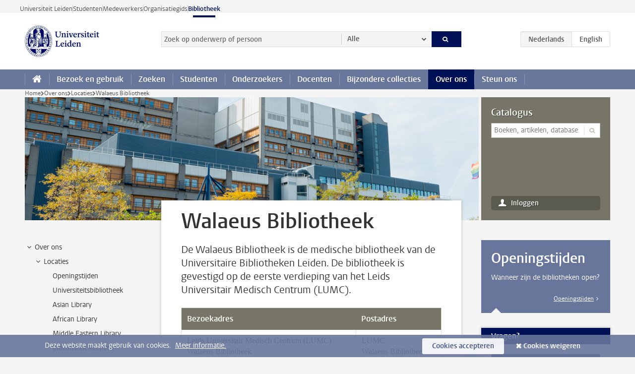

--- FILE ---
content_type: text/html;charset=UTF-8
request_url: https://www.bibliotheek.universiteitleiden.nl/over-ons/locaties/walaeus-bibliotheek
body_size: 7775
content:



<!DOCTYPE html>
<html lang="nl" data-version="1.217.00">
<head>









<!-- standard page html head -->

<meta charset="utf-8">
<meta name="viewport" content="width=device-width, initial-scale=1">
<meta http-equiv="X-UA-Compatible" content="IE=edge">


    <title>Walaeus Bibliotheek - Universiteit Leiden</title>

        <link rel="canonical" href="https://www.bibliotheek.universiteitleiden.nl/over-ons/locaties/walaeus-bibliotheek"/>


    <meta name="contentsource" content="hippocms" />

        <meta name="description" content="De Walaeus Bibliotheek is de medische bibliotheek van de Universitaire Bibliotheken Leiden. De bibliotheek is gevestigd op de eerste verdieping van het Leids Universitair Medisch Centrum (LUMC)."/>
        <meta name="doctype" content="discontent"/>

<meta name="application-name" content="search"
data-content-type="contentpage"
data-content-category="general"
data-protected="false"
data-language="nl"
data-last-modified-date="2025-11-10"
data-publication-date="2025-11-10"
data-uuid="d53c9424-7ff1-43d6-bc7c-3a3613190cbf"
data-website="library-site"
/>
<!-- Favicon and CSS -->
<link rel='shortcut icon' href="/design-1.0/assets/icons/favicon.ico"/>
<link rel="stylesheet" href="/design-1.0/css/ul2ub/screen.css?v=1.217.00"/>







    <!-- Global site tag (gtag.js) - Google Analytics -->
<script async src="https://www.googletagmanager.com/gtag/js?id=G-PVG39NE60F"></script>
<script>
  window.dataLayer = window.dataLayer || [];

  function gtag () {
    dataLayer.push(arguments);
  }

  gtag('js', new Date());
  gtag('config', 'G-PVG39NE60F');
</script>

    <!-- this line enables the loading of asynchronous components (together with the headContributions at the bottom) -->
    <!-- Header Scripts -->
</head>

<body class="library small">

<!-- To enable JS-based styles: -->
<script> document.body.className += ' js'; </script>
<div class="skiplinks">
    <a href="#content" class="skiplink">Ga direct naar de inhoud</a>
</div>




<div class="header-container">
<div class="top-nav-section">
<nav class="top-nav wrapper js_mobile-fit-menu-items" data-show-text="toon alle" data-hide-text="verberg" data-items-text="menu onderdelen">
<ul id="sites-menu">
<li>
<a class=" track-event"
href="https://www.universiteitleiden.nl/"
data-event-category="external-site"
data-event-label="Topmenu library-site"
>Universiteit Leiden</a>
</li>
<li>
<a class=" track-event"
href="https://www.student.universiteitleiden.nl/"
data-event-category="student-site"
data-event-label="Topmenu library-site"
>Studenten</a>
</li>
<li>
<a class=" track-event"
href="https://www.medewerkers.universiteitleiden.nl/"
data-event-category="staffmember-site"
data-event-label="Topmenu library-site"
>Medewerkers</a>
</li>
<li>
<a class=" track-event"
href="https://www.organisatiegids.universiteitleiden.nl/"
data-event-category="org-site"
data-event-label="Topmenu library-site"
>Organisatiegids</a>
</li>
<li>
<a class="active track-event"
href="/"
data-event-category="library-site"
data-event-label="Topmenu library-site"
>Bibliotheek</a>
</li>
</ul>
</nav>
</div>    <header id="header-main" class="wrapper clearfix">
        <h1 class="logo">
            <a href="/"><img width="151" height="64" src="/design-1.0/assets/images/zegel.png" alt="Universiteit Leiden"/></a>
        </h1>

<form id="search" method="get" action="searchresults-main">
<input type="hidden" name="website" value="library-site"/>
<fieldset>
<legend>Zoek op onderwerp of persoon en selecteer categorie</legend>
<label for="search-field">Zoekterm</label>
<input id="search-field" type="search" name="q" data-suggest="https://www.bibliotheek.universiteitleiden.nl/async/searchsuggestions"
data-wait="100" data-threshold="3"
value="" placeholder="Zoek op onderwerp of persoon"/>
<ul class="options">
<li>
<a href="/zoeken" data-hidden='' data-hint="Zoek op onderwerp of persoon">
Alle </a>
</li>
<li>
<a href="/zoeken" data-hidden='{"content-category":"staffmember"}' data-hint="Zoek op&nbsp;personen">
Personen
</a>
</li>
<li>
<a href="/zoeken" data-hidden='{"content-category":"subjectguide"}' data-hint="Zoek op&nbsp;subject guides">
Subject guides
</a>
</li>
<li>
<a href="/zoeken" data-hidden='{"content-category":"announcement"}' data-hint="Zoek op&nbsp;mededelingen">
Mededelingen
</a>
</li>
<li>
<a href="/zoeken" data-hidden='{"content-category":"news"}' data-hint="Zoek op&nbsp;nieuws">
Nieuws
</a>
</li>
<li>
<a href="/zoeken" data-hidden='{"content-category":"event"}' data-hint="Zoek op&nbsp;agenda">
Agenda
</a>
</li>
<li>
<a href="/zoeken" data-hidden='{"content-category":"general"}' data-hint="Zoek op&nbsp;overig">
Overig
</a>
</li>
</ul>
<button class="submit" type="submit">
<span>Zoeken</span>
</button>
</fieldset>
</form><div class="language-btn-group">
<span class="btn active">
<abbr title="Nederlands">nl</abbr>
</span>
<a href="https://www.library.universiteitleiden.nl/about-us/library-locations/walaeus-library" class="btn">
<abbr title="English">en</abbr>
</a>
</div>    </header>
<nav id="main-menu" class="main-nav js_nav--disclosure" data-nav-label="Menu" data-hamburger-destination="main-menu">
<ul class="wrapper">
<li><a class="home" href="/"><span>Home</span></a></li>
<li>
<a href="/bezoek-en-gebruik" >Bezoek en gebruik</a>
</li>
<li>
<a href="/literatuur-zoeken" >Zoeken</a>
</li>
<li>
<a href="/studenten" >Studenten</a>
</li>
<li>
<a href="/onderzoekers" >Onderzoekers</a>
</li>
<li>
<a href="/docenten" >Docenten</a>
</li>
<li>
<a href="/bijzondere-collecties" >Bijzondere collecties</a>
</li>
<li>
<a href="/over-ons" class="active">Over ons</a>
</li>
<li>
<a href="/steun-ons" >Steun ons</a>
</li>
</ul>
</nav></div>

<div class="main-container">
    <div class="main wrapper clearfix">



<nav class="breadcrumb" aria-label="Breadcrumb" id="js_breadcrumbs" data-show-text="toon alle" data-hide-text="verberg" data-items-text="broodkruimels">
<ol id="breadcrumb-list">
<li>
<a href="/">Home</a>
</li>
<li>
<a href="/over-ons">
Over ons
</a>
</li>
<li>
<a href="/over-ons/locaties">
Locaties
</a>
</li>
<li>Walaeus Bibliotheek</li>
</ol>
</nav>






<div class="hero">
    <form action="https://catalogue.leidenuniv.nl/discovery/search" class="local-search" method="get">
        <fieldset>
            <label for="local-search">Catalogus</label>
            <div>
                <input type="hidden" name="tab" value="Everything">
                <input type="hidden" name="search_scope" value="MyInst_and_CI">
                <input type="hidden" name="vid" value="31UKB_LEU:UBL_V1">
                <input type="hidden" name="offset" value="0">
                <input type="hidden" name="query" value="any,contains">
                <input type="hidden" name="lang" value="en">
                <input type="search" id="local-search" name="q" value="" placeholder="Boeken, artikelen, databases, etc.">

                <button type="submit"><span>Search</span></button>
            </div>

            <a href="https://catalogue.leidenuniv.nl/discovery/account?vid=31UKB_LEU:UBL_V1&section=overview&lang=en">Inloggen</a>
        </fieldset>
    </form>
        <picture>
            <img src="/binaries/content/gallery/ul2ub/bibliotheken/hoofdafbeeldingen/lumc_pride-website.png/lumc_pride-website.png/d1180x250" alt=""/>
        </picture>
</div>





    <nav class="sub-nav sub-nav-tree js_tree-nav" data-menu-label="Submenu" aria-label="submenu">
        <ul role="tree" class="js_add-control-icon" aria-label="submenu">

        <li role="none" class="has-children">

                <a
                        href="/over-ons"
                        title="Over ons"
                        role="treeitem"
                        
                        aria-owns="subnav-root-overons"
                >
                    Over ons
                </a>

                <ul id="subnav-root-overons" role="group" aria-label="submenu">

        <li role="none" class="has-children">

                <a
                        href="/over-ons/locaties"
                        title="Locaties"
                        role="treeitem"
                        
                        aria-owns="subnav-root-overons-locaties"
                >
                    Locaties
                </a>

                <ul id="subnav-root-overons-locaties" role="group" aria-label="submenu">

        <li role="none" class="">

                <a
                        href="/over-ons/locaties/openingstijden"
                        title="Openingstijden"
                        role="treeitem"
                        
                        
                >
                    Openingstijden
                </a>

        </li>

        <li role="none" class="">

                <a
                        href="/over-ons/locaties/universiteitsbibliotheek"
                        title="Universiteitsbibliotheek"
                        role="treeitem"
                        
                        
                >
                    Universiteitsbibliotheek
                </a>

        </li>

        <li role="none" class="">

                <a
                        href="/over-ons/locaties/asian-library"
                        title="Asian Library"
                        role="treeitem"
                        
                        
                >
                    Asian Library
                </a>

        </li>

        <li role="none" class="">

                <a
                        href="/over-ons/locaties/african-library"
                        title="African Library"
                        role="treeitem"
                        
                        
                >
                    African Library
                </a>

        </li>

        <li role="none" class="">

                <a
                        href="/over-ons/locaties/middle-eastern-library"
                        title="Middle Eastern Library"
                        role="treeitem"
                        
                        
                >
                    Middle Eastern Library
                </a>

        </li>

        <li role="none" class="">

                <a
                        href="/over-ons/locaties/bibliotheek-rechten"
                        title="Bibliotheek Rechten"
                        role="treeitem"
                        
                        
                >
                    Bibliotheek Rechten
                </a>

        </li>

        <li role="none" class="">

                <a
                        href="/over-ons/locaties/bibliotheek-sociale-wetenschappen"
                        title="Bibliotheek Sociale Wetenschappen"
                        role="treeitem"
                        
                        
                >
                    Bibliotheek Sociale Wetenschappen
                </a>

        </li>

        <li role="none" class="">

                <a
                        href="/over-ons/locaties/science-library"
                        title="Science Library"
                        role="treeitem"
                        
                        
                >
                    Science Library
                </a>

        </li>

        <li role="none" class="">

                <a
                        href="/over-ons/locaties/wijnhaven-bibliotheek-den-haag"
                        title="Bibliotheek Wijnhaven, Den Haag"
                        role="treeitem"
                        
                        
                >
                    Bibliotheek Wijnhaven, Den Haag
                </a>

        </li>

        <li role="none" class="">

                <a
                        href="/over-ons/locaties/walaeus-bibliotheek"
                        title="Walaeus Bibliotheek"
                        role="treeitem"
                        aria-current="page"
                        
                >
                    Walaeus Bibliotheek
                </a>

        </li>

        <li role="none" class="">

                <a
                        href="/over-ons/locaties/van-steenis-depot"
                        title="Van Steenis Depot"
                        role="treeitem"
                        
                        
                >
                    Van Steenis Depot
                </a>

        </li>

        <li role="none" class="">

                <a
                        href="/over-ons/locaties/kitlv-jakarta"
                        title="KITLV-Jakarta"
                        role="treeitem"
                        
                        
                >
                    KITLV-Jakarta
                </a>

        </li>

        <li role="none" class="">

                <a
                        href="/over-ons/locaties/nimar-rabat"
                        title="NIMAR Rabat"
                        role="treeitem"
                        
                        
                >
                    NIMAR Rabat
                </a>

        </li>

        <li role="none" class="">

                <a
                        href="/over-ons/locaties/bibliotheca-thysiana"
                        title="Bibliotheca Thysiana"
                        role="treeitem"
                        
                        
                >
                    Bibliotheca Thysiana
                </a>

        </li>

        <li role="none" class="">

                <a
                        href="/over-ons/locaties/academisch-historisch-museum"
                        title="Academisch Historisch Museum"
                        role="treeitem"
                        
                        
                >
                    Academisch Historisch Museum
                </a>

        </li>
                </ul>
        </li>

        <li role="none" class="has-children">

                <a
                        href="/over-ons/contact"
                        title="Contact"
                        role="treeitem"
                        
                        aria-owns="subnav-root-overons-contact"
                >
                    Contact
                </a>

                <ul id="subnav-root-overons-contact" role="group" aria-label="submenu">

        <li role="none" class="">

                <a
                        href="/over-ons/contact/stel-een-vraag"
                        title="Stel een vraag"
                        role="treeitem"
                        
                        
                >
                    Stel een vraag
                </a>

        </li>

        <li role="none" class="">

                <a
                        href="/over-ons/contact/aanschafsuggesties"
                        title="Aanschafsuggesties"
                        role="treeitem"
                        
                        
                >
                    Aanschafsuggesties
                </a>

        </li>

        <li role="none" class="">

                <a
                        href="/over-ons/contact/suggesties-complimenten-en-klachten"
                        title="Suggesties, complimenten en klachten"
                        role="treeitem"
                        
                        
                >
                    Suggesties, complimenten en klachten
                </a>

        </li>

        <li role="none" class="">

                <a
                        href="/over-ons/contact/bibliotheekpanel"
                        title="Bibliotheekpanel"
                        role="treeitem"
                        
                        
                >
                    Bibliotheekpanel
                </a>

        </li>

        <li role="none" class="">

                <a
                        href="/over-ons/contact/vakreferenten-en-medisch-informatiespecialisten"
                        title="Vakreferenten en Medisch informatiespecialisten"
                        role="treeitem"
                        
                        
                >
                    Vakreferenten en Medisch informatiespecialisten
                </a>

        </li>

        <li role="none" class="">

                <a
                        href="/over-ons/contact/conservatoren"
                        title="Conservatoren"
                        role="treeitem"
                        
                        
                >
                    Conservatoren
                </a>

        </li>
                </ul>
        </li>

        <li role="none" class="">

                <a
                        href="/over-ons/organisatie-van-de-bibliotheek"
                        title="Organisatie van de bibliotheek"
                        role="treeitem"
                        
                        
                >
                    Organisatie van de bibliotheek
                </a>

        </li>

        <li role="none" class="">

                <a
                        href="/over-ons/missie-en-beleid"
                        title="Missie en beleid"
                        role="treeitem"
                        
                        
                >
                    Missie en beleid
                </a>

        </li>

        <li role="none" class="has-children">

                <a
                        href="/over-ons/centre-for-digital-scholarship"
                        title="Centre for Digital Scholarship"
                        role="treeitem"
                        
                        aria-owns="subnav-root-overons-centrefordigitalscholarship"
                >
                    Centre for Digital Scholarship
                </a>

                <ul id="subnav-root-overons-centrefordigitalscholarship" role="group" aria-label="submenu">

        <li role="none" class="">

                <a
                        href="/over-ons/centre-for-digital-scholarship/over-het-cds"
                        title="Over het CDS"
                        role="treeitem"
                        
                        
                >
                    Over het CDS
                </a>

        </li>

        <li role="none" class="">

                <a
                        href="/over-ons/centre-for-digital-scholarship/presentaties-en-publicaties"
                        title="Presentaties en Publicaties"
                        role="treeitem"
                        
                        
                >
                    Presentaties en Publicaties
                </a>

        </li>

        <li role="none" class="">

                <a
                        href="/over-ons/centre-for-digital-scholarship/digital-scholarship-projecten"
                        title="Digital Scholarship projecten"
                        role="treeitem"
                        
                        
                >
                    Digital Scholarship projecten
                </a>

        </li>

        <li role="none" class="">

                <a
                        href="/over-ons/centre-for-digital-scholarship/workshops"
                        title="Workshops en evenementen"
                        role="treeitem"
                        
                        
                >
                    Workshops en evenementen
                </a>

        </li>
                </ul>
        </li>

        <li role="none" class="has-children">

                <a
                        href="/over-ons/collecties"
                        title="Collecties"
                        role="treeitem"
                        
                        aria-owns="subnav-root-overons-collecties"
                >
                    Collecties
                </a>

                <ul id="subnav-root-overons-collecties" role="group" aria-label="submenu">

        <li role="none" class="">

                <a
                        href="/over-ons/collecties/selectie"
                        title="Selectie"
                        role="treeitem"
                        
                        
                >
                    Selectie
                </a>

        </li>
                </ul>
        </li>

        <li role="none" class="">

                <a
                        href="/over-ons/publicaties"
                        title="Publicaties"
                        role="treeitem"
                        
                        
                >
                    Publicaties
                </a>

        </li>

        <li role="none" class="">

                <a
                        href="/over-ons/werken-bij"
                        title="Werken bij"
                        role="treeitem"
                        
                        
                >
                    Werken bij
                </a>

        </li>
                </ul>
        </li>
        </ul>
    </nav>


































































































































































































































































































































































































<div id="content">
    <article>
        <h1>Walaeus Bibliotheek</h1>
            <p class="intro">
                De Walaeus Bibliotheek is de medische bibliotheek van de Universitaire Bibliotheken Leiden. De bibliotheek is gevestigd op de eerste verdieping van het Leids Universitair Medisch Centrum (LUMC).
            </p>
<table border="0" cellpadding="0" cellspacing="1" align="left">
 <thead>
  <tr>
   <th scope="col"><strong>Bezoekadres</strong></th>
   <th scope="col"><strong>Postadres</strong></th>
  </tr>
 </thead>
 <tbody>
  <tr>
   <td>
   <p>Leids Universitair Medisch Centrum (LUMC)<br />
   Walaeus Bibliotheek<br />
   Route 555, C1 66<br />
   Albinusdreef 2<br />
   2333 ZA Leiden</p>

   <p><br />
   Tel: 071 526 3890<br />
   E-mail: Walaeus@lumc.nl</p>
   </td>
   <td>LUMC<br />
   Walaeus Bibliotheek<br />
   C1 66<br />
   Postbus 9600<br />
   2300 RC Leiden</td>
  </tr>
 </tbody>
</table>    <h2>Studieplekken</h2>
<p>De Walaeus Bibliotheek heeft ongeveer 125 studieplekken, waarvan een aantal computerwerkplekken. Studieplekken kunnen worden <a href="https://universiteitleiden.okku.io/start/universiteit-leiden/walaeus">gereserveerd</a> door studenten van het LUMC.</p>
    <div class="frame">
            <h2>Hulp bij literatuuronderzoek</h2>
<p>Voor een systematische aanpak van literatuuronderzoek moet de zoekstrategie reproduceerbaar zijn; een duidelijke verslaglegging is dus van groot belang. Raadpleeg hiervoor onze&nbsp;<a href="/binaries/content/assets/ul2ub/subject-guides/handleiding-systematisch-literatuur-zoeken---walaeus-bibliotheek---univ-leiden---2023.docx">Handleiding voor systematisch literatuuronderzoek</a>.</p>

<p><span><span><span>Onze <a href="/over-ons/contact/vakreferenten-en-medisch-informatiespecialisten">medisch informatiespecialisten</a> bieden hulp en advies bij literatuuronderzoek en aanverwante zaken. Medewerkers en studenten van het LUMC kunnen online&nbsp;<a href="https://lumcwidget.onlineafspraken.nl/consumer/booking/book/?key=emde91kglu21-aede01&amp;storage=clear">een afspraak maken</a>,&nbsp;of mailen naar <a href="mailto:walaeusspecialist@lumc.nl">walaeusspecialist@lumc.nl</a></span></span></span></p>    </div>
    <!-- accordion block -->
    <div class="accordeon">

            <details>
                <summary>Collecties in de bibliotheek</summary>
                <div class="content">
<p>De boeken- en tijdschriftencollecties van de Walaeus Bibliotheek staan opgesteld volgens de classificatie van de <a href="https://classification.nlm.nih.gov/">National Library of Medicine (NLM)</a>.</p>

<p>Uitleenbare items kunnen ter plekke uit de kast worden gepakt en bij de balie worden <a href="/bezoek-en-gebruik/lenen/boeken-lenen">geleend</a> met de <a href="/bezoek-en-gebruik/bibliotheekpas">LU-Card</a>. De materialen kunnen ook worden aangevraagd via <a href="https://catalogue.leidenuniv.nl">de catalogus van de Universitaire Bibliotheken Leiden</a>, en <a href="/bezoek-en-gebruik/lenen/levertijden">op een later tijdstip</a> worden afgehaald op de door u gekozen bibliotheeklocatie.</p>                </div>
            </details>
            <details>
                <summary>Online bronnen</summary>
                <div class="content">
<p>Medewerkers van het LUMC die graag&nbsp;<a href="/bezoek-en-gebruik/remote-access">remote access</a> willen tot de journals en databases van de Universitaire Bibliotheken Leiden, maar <em>geen </em>account van de Universiteit Leiden hebben, kunnen online of persoonlijk bij de Walaeus Bibliotheek een speciaal&nbsp;<a href="https://www.bibliotheek.universiteitleiden.nl/bezoek-en-gebruik/bibliotheekpas#medewerkers-lumc">ULCN-account voor medewerkers van het LUMC</a>&nbsp;aanvragen.</p>

<p>Studenten van de Medische Faculteit van de Universiteit Leiden kunnen de online bronnen <a href="/bezoek-en-gebruik/remote-access">remote benaderen</a> via hun universitaire studentenaccount.</p>

<h3>Onze tips</h3>

<ul>
 <li><span><span><span>De <a href="https://www.bibliotheek.universiteitleiden.nl/subject-guides?pageNumber=1&amp;faculty=medicine-lumc">subject guides geneeskunde / LUMC</a> bieden informatie op de verschillende vakgebieden aan, met name die&nbsp;over&nbsp;</span></span></span><a href="/subject-guides/protocollen-en-richtlijnen">protocollen en richtlijnen</a>, <a href="/subject-guides/reviews">reviews</a>, <a href="/subject-guides/pubmed">PubMed&nbsp;</a>en <a href="/subject-guides/clinical-trials-registers">Clinical Trials</a></li>
 <li>Via de optie Database Search in <a href="https://catalogue.leidenuniv.nl">de catalogus van de UBL</a> zijn databases als <a href="https://pubmed.ncbi.nlm.nih.gov/?otool=leiden">PubMed</a>, UpToDate, Web of Science en andere medische databases makkelijk te vinden</li>
 <li>Bekijk onze webpagina's met tips over het&nbsp;<a href="/literatuur-zoeken">online zoeken van informatie</a>, en een overzicht van handige <a href="/literatuur-zoeken/tools">apps en tools</a>&nbsp;</li>
</ul>                </div>
            </details>
            <details>
                <summary>Literatuur uit andere bibliotheken</summary>
                <div class="content">
<p><span><span><span><span><span><span>Kunt u een artikel of boek niet vinden in <a href="https://catalogue.leidenuniv.nl">de collecties van de Universitaire Bibliotheken Leiden</a>? Medewerkers van het LUMC kunnen via een online aanvraagformulier bij de Walaeus Bibliotheek <a href="https://www.bibliotheek.universiteitleiden.nl/bezoek-en-gebruik/lenen/lenen-bij-andere-bibliotheken#ibl-voor-medewerkers-van-het-lumc">een aanvraag doen voor een boek of artikel uit een andere bibliotheek</a>.</span></span></span></span></span></span></p>                </div>
            </details>
            <details>
                <summary>Referentiebeheer</summary>
                <div class="content">
<p><span><span><span><span><span><span><a href="/literatuur-zoeken/referentiebeheer">Bibliografische managers</a> als EndNote, Mendeley en Zotero&nbsp;besparen veel tijd bij het bijhouden en beheren van alle bronnen die gebruikt worden bij het schrijven van een werkstuk of scriptie. Kijk voor meer informatie over het gebruiken va</span></span></span></span></span></span>n de juiste referenties op onze&nbsp;<a href="/studenten/verwerken-en-verwijzen">webpagina over verwerken en verwijzen</a>, of volg een van onze&nbsp;<a href="https://www.bibliotheek.universiteitleiden.nl/cursussen?pageNumber=1&amp;method=workshop">cursussen referentiebeheer</a>.</p>

<p>Gebruikers van de LUMC-licentie van EndNote kunnen deze downloaden via de website <a href="https://www.lumc.nl/thuisgebruik">LUMC-thuisgebruik</a>. Vragen kunt u stellen via het ICT-Topdeskportal van het LUMC.</p>                </div>
            </details>
            <details>
                <summary>Open Access en publiceren</summary>
                <div class="content">
<p>Vragen over <a href="/onderzoekers/open-access">Open Access</a>&nbsp;en publiceren? Neem contact op met onze Digital Scholarship Librarian voor het LUMC, <a href="mailto:openaccess@library.leidenuniv.nl">Tessa de Roo</a>.</p>                </div>
            </details>
            <details>
                <summary>Aanschafsuggesties</summary>
                <div class="content">
<p><span><span><span><span><span><span>Heeft u een suggestie voor de aankoop van een boek, database of ander materiaal? <a href="/over-ons/contact/aanschafsuggesties">Dien een aanschafsuggestie in</a> bij de bibliotheek!</span></span></span></span></span></span></p>                </div>
            </details>
    </div>
    </article>
</div>







































































































































































































































































































































































































<aside>

    <div class="has-edit-button">

                <div class="box banner university-50">
                    <div class="box-header">
                        <h2>Openingstijden</h2>
                    </div>
                    <div class="box-content">
<p>Wanneer zijn de bibliotheken open?</p>
                            <p class="more">
                                <a href="/over-ons/locaties/openingstijden">Openingstijden</a>
                            </p>
                    </div>
                </div>
    </div>

    <!-- contact block -->




<div class="box contact">
    <div class="box-header">
            <h2>Vragen?</h2>
    </div>

    <div class="box-content">
        <section class="contact-cta">
            <a 
                href="/over-ons/contact" class="call-btn alt wide centered">
                Contact opnemen
            </a>
        </section>
    </div>
</div>





























<div class="box">
    <div class="box-header">
            <h2>Over het gebouw</h2>
    </div>

    <div class="box-content">
        <ul>
                            <li>






<a href="https://www.universiteitleiden.nl/locaties/lumc-gebouw-1">



            <img src="/binaries/content/gallery/ul2/locations/gebouwen/lumc1.jpg/lumc1.jpg/d50x50" alt="" width="50" height="50" />
    <div>LUMC Hoofdgebouw</div>
</a>
                            </li>

        </ul>

    </div>
</div>




























<div class="box">
    <div class="box-header">
            <h2>Zoeken en vinden</h2>
    </div>

    <div class="box-content">
        <ul>
                            <li>






<a href="/literatuur-zoeken">

    <div>
            <strong>Zoeken naar literatuur</strong>
    </div>
</a>
                            </li>

                    <li>
                        <a href="https://www.bibliotheek.universiteitleiden.nl/subject-guides?pageNumber=1&faculty=medicine-lumc">

                            <div>
                                    <strong>LUMC subject guides</strong>
                            </div>
                        </a>
                    </li>
                            <li>






<a href="/bezoek-en-gebruik/remote-access">

    <div>
            <strong>Remote access</strong>
    </div>
</a>
                            </li>

                    <li>
                        <a href="https://pubmed.ncbi.nlm.nih.gov/?otool=leiden">

                            <div>
                                    <strong>PubMed</strong>
                            </div>
                        </a>
                    </li>
                    <li>
                        <a href="https://leidenuniv.idm.oclc.org/login?url=http://www.uptodate.com/online/index.do">

                            <div>
                                    <strong>UpToDate</strong>
                            </div>
                        </a>
                    </li>
                    <li>
                        <a href="https://leidenuniv.idm.oclc.org/login?url=https://www.webofscience.com/wos/woscc/basic-search">

                            <div>
                                    <strong>Web of Science</strong>
                            </div>
                        </a>
                    </li>
        </ul>

    </div>
</div>




























<div class="box">
    <div class="box-header">
            <h2>Praktisch</h2>
    </div>

    <div class="box-content">
        <ul>
                            <li>






<a href="/bezoek-en-gebruik/bibliotheekpas">

    <div>
            <strong>Bibliotheekaccount en LU-Card</strong>
    </div>
</a>
                            </li>

                            <li>






<a href="/bezoek-en-gebruik/lenen">

    <div>
            <strong>Lenen bij de UBL</strong>
    </div>
</a>
                            </li>

                            <li>






<a href="/bezoek-en-gebruik/lenen/lenen-bij-andere-bibliotheken">

    <div>
            <strong>Literatuur uit andere bibliotheken</strong>
    </div>
</a>
                            </li>

        </ul>

    </div>
</div>






<div class="box paginated" data-per-page="10" data-prev="" data-next="">
    <div class="box-header">
            <h2>Medisch informatiespecialisten</h2>
    </div>
    <div class="box-content">
        <ul>
                    <li>





<a href="https://www.universiteitleiden.nl/medewerkers/pema-gurung">





                    <img src="/binaries/content/gallery/ul2/portraits/bibliotheken/pema-gurung-2022.jpg/pema-gurung-2022.jpg/d50x50" data-zoom-src="/binaries/content/gallery/ul2/portraits/bibliotheken/pema-gurung-2022.jpg" alt="" width="50" height="50" />
    <div>
        <strong>Pema Gurung</strong>
            <span class="meta">Senior Medisch Informatiespecialist</span>
    </div>
</a>
                    </li>
                    <li>





<a href="https://www.universiteitleiden.nl/medewerkers/ilse-jansma">




                    <img src="/design-1.0/assets/images/no-photo-small.jpg"  alt="" width="50" height="50" />
    <div>
        <strong>Ilse Jansma</strong>
            <span class="meta">Hoofd Medisch Informatiespecialisten</span>
    </div>
</a>
                    </li>
                    <li>





<a href="https://www.universiteitleiden.nl/medewerkers/claudia-pees">





                    <img src="/binaries/content/gallery/ul2/portraits/bibliotheken/claudia-pees.jpeg/claudia-pees.jpeg/d50x50" data-zoom-src="/binaries/content/gallery/ul2/portraits/bibliotheken/claudia-pees.jpeg" alt="" width="50" height="50" />
    <div>
        <strong>Claudia Pees</strong>
            <span class="meta">Senior Medisch Informatiespecialist</span>
    </div>
</a>
                    </li>
                    <li>





<a href="https://www.universiteitleiden.nl/medewerkers/elmira-van-galen">




                    <img src="/design-1.0/assets/images/no-photo-small.jpg"  alt="" width="50" height="50" />
    <div>
        <strong>Elmira van Galen</strong>
            <span class="meta">Medisch Informatiespecialist</span>
    </div>
</a>
                    </li>
        </ul>
    </div>
</div>






<div class="box paginated" data-per-page="10" data-prev="" data-next="">
    <div class="box-header">
            <h2>Hoofd locaties, afdeling Publieksdiensten</h2>
    </div>
    <div class="box-content">
        <ul>
                    <li>





<a href="https://www.universiteitleiden.nl/medewerkers/jaap-van-der-plas">




                    <img src="/binaries/content/gallery/ul2/portraits/bibliotheken/plasj.jpg/plasj.jpg/d50x50"  alt="" width="50" height="50" />
    <div>
        <strong>Jaap van der Plas</strong>
            <span class="meta">Hoofd locaties</span>
    </div>
</a>
                    </li>
        </ul>
    </div>
</div>
</aside>

    </div>
</div>

<div class="footer-container">
<footer class="wrapper clearfix">
<section>
<h2>Veelgebruikt</h2>
<ul>
<li>
<a href="/over-ons/locaties">Bibliotheeklocaties</a>
</li>
<li>
<a href="/over-ons/locaties/openingstijden">Openingstijden</a>
</li>
<li>
<a href="https://catalogue.leidenuniv.nl/primo-explore/account?vid=UBL_V1&amp;section=overview&amp;lang=en_US">My Account</a>
</li>
<li>
<a href="/bezoek-en-gebruik/remote-access">Remote access</a>
</li>
<li>
<a href="https://ask-a-librarian.universiteitleiden.nl/systems">Storingen en onderhoud</a>
</li>
</ul>
</section>
<section>
<h2>Zoeken</h2>
<ul>
<li>
<a href="https://catalogue.leidenuniv.nl">Catalogus</a>
</li>
<li>
<a href="https://digitalcollections.universiteitleiden.nl">Digital Collections</a>
</li>
<li>
<a href="https://scholarlypublications.universiteitleiden.nl">Scholarly Publications</a>
</li>
<li>
<a href="https://leidenuniv.idm.oclc.org/login?url=http://www.uptodate.com/online/index.do">UpToDate</a>
</li>
<li>
<a href="https://pubmed.ncbi.nlm.nih.gov/?otool=leiden">PubMed</a>
</li>
<li>
<a href="https://leidenuniv.idm.oclc.org/login?url=https://www.webofscience.com/wos/woscc/basic-search">Web of Science</a>
</li>
<li>
<a href="/bezoek-en-gebruik/lenen/lenen-bij-andere-bibliotheken">WorldCat</a>
</li>
</ul>
</section>
<section>
<h2>Diensten</h2>
<ul>
<li>
<a href="/over-ons/contact">Contact</a>
</li>
<li>
<a href="/over-ons/centre-for-digital-scholarship">Centre for Digital Scholarship</a>
</li>
<li>
<a href="/onderzoekers/auteursrechten-informatiepunt">Auteursrechten Informatiepunt</a>
</li>
<li>
<a href="/bijzondere-collecties">Bijzondere Collecties</a>
</li>
<li>
<a href="https://www.bibliotheek.universiteitleiden.nl/subject-guides">Subject Guides</a>
</li>
<li>
<a href="https://www.organisatiegids.universiteitleiden.nl/reglementen/algemeen/privacyverklaringen">Privacy</a>
</li>
</ul>
</section>
<section>
<h2>Volg ons!</h2>
<ul>
<li>
<a href="https://leidenspecialcollectionsblog.nl">Leiden Special Collections Blog</a>
</li>
</ul>
<div class="share">
<a href="https://instagram.com/ub.leiden/" class="instagram"><span class="visually-hidden">Volg ons op instagram</span></a>
<a href="https://www.linkedin.com/showcase/leiden-university-libraries/" class="linkedin"><span class="visually-hidden">Volg ons op linkedin</span></a>
<a href="https://bsky.app/profile/ubleiden.bsky.social" class="bluesky"><span class="visually-hidden">Volg ons op bluesky</span></a>
<a href="https://www.youtube.com/UBLeiden" class="youtube"><span class="visually-hidden">Volg ons op youtube</span></a>
<a href="https://www.facebook.com/ubleiden" class="facebook"><span class="visually-hidden">Volg ons op facebook</span></a>
</div>
</section>
</footer>
</div><div class="cookies">
<div class="wrapper">
Deze website maakt gebruik van cookies.&nbsp;
<a href="https://www.organisatiegids.universiteitleiden.nl/cookies">
Meer informatie. </a>
<form action="/over-ons/locaties/walaeus-bibliotheek?_hn:type=action&amp;_hn:ref=r45_r8" method="post">
<button type="submit" class="accept" name="cookie" value="accept">Cookies accepteren</button>
<button type="submit" class="reject" name="cookie" value="reject">Cookies weigeren</button>
</form>
</div>
</div>
<!-- bottom scripts -->
<script async defer src="/design-1.0/scripts/ul2.js?v=1.217.00" data-main="/design-1.0/scripts/ul2common/main.js"></script>
<!-- this line enables the loading of asynchronous components (together with the headContributions at the top) -->

</body>

</html>
